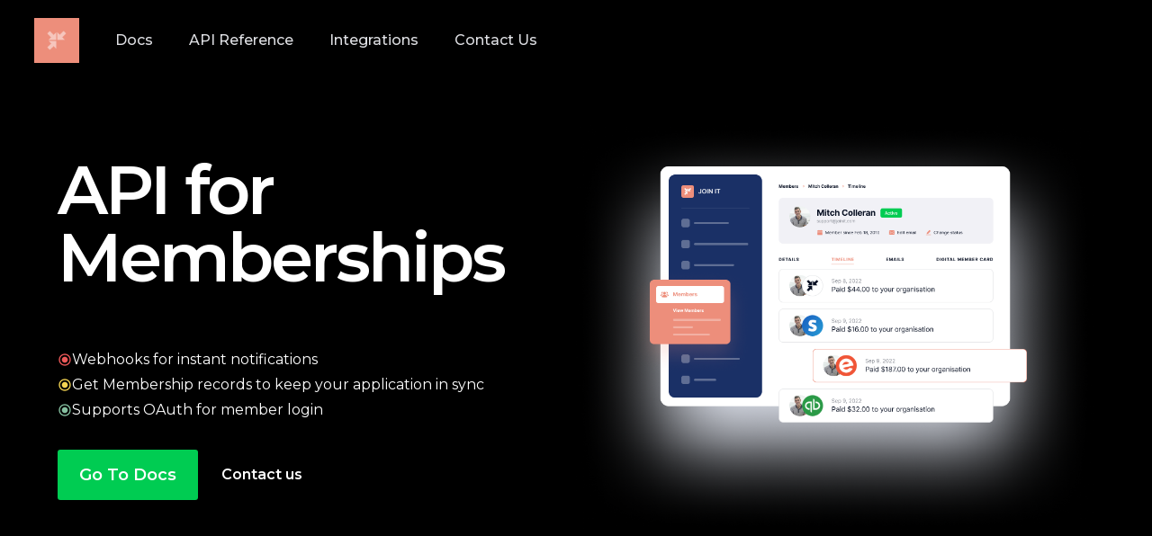

--- FILE ---
content_type: text/html
request_url: https://joinitapi.com/
body_size: 10968
content:
<!DOCTYPE html><!-- Last Published: Mon Oct 03 2022 20:53:19 GMT+0000 (Coordinated Universal Time) --><html data-wf-domain="joinitapi.com" data-wf-page="5d77ac93c494dd25a8fe241a" data-wf-site="5d77ac93c494dde3fcfe2416" lang="en"><head><meta charset="utf-8"/><title>API for Memberships | Join It Docs</title><meta content="Join It provides an API for memberships. Learn more about our membership management software, and the opportunities to integrate membership into your application." name="description"/><meta content="API for Memberships | Join It Docs" property="og:title"/><meta content="Join It provides an API for memberships. Learn more about our membership management software, and the opportunities to integrate membership into your application." property="og:description"/><meta content="API for Memberships | Join It Docs" property="twitter:title"/><meta content="Join It provides an API for memberships. Learn more about our membership management software, and the opportunities to integrate membership into your application." property="twitter:description"/><meta property="og:type" content="website"/><meta content="summary_large_image" name="twitter:card"/><meta content="width=device-width, initial-scale=1" name="viewport"/><link href="https://uploads-ssl.webflow.com/5d77ac93c494dde3fcfe2416/css/join-it.webflow.8598f042d.css" rel="stylesheet" type="text/css"/><script src="https://ajax.googleapis.com/ajax/libs/webfont/1.6.26/webfont.js" type="text/javascript"></script><script type="text/javascript">WebFont.load({  google: {    families: ["Montserrat:100,100italic,200,200italic,300,300italic,400,400italic,500,500italic,600,600italic,700,700italic,800,800italic,900,900italic"]  }});</script><!--[if lt IE 9]><script src="https://cdnjs.cloudflare.com/ajax/libs/html5shiv/3.7.3/html5shiv.min.js" type="text/javascript"></script><![endif]--><script type="text/javascript">!function(o,c){var n=c.documentElement,t=" w-mod-";n.className+=t+"js",("ontouchstart"in o||o.DocumentTouch&&c instanceof DocumentTouch)&&(n.className+=t+"touch")}(window,document);</script><link href="https://uploads-ssl.webflow.com/5d77ac93c494dde3fcfe2416/5d93510a232e366312a62334_favicon.ico" rel="shortcut icon" type="image/x-icon"/><link href="https://uploads-ssl.webflow.com/img/webclip.png" rel="apple-touch-icon"/><script async src="https://cdn.splitbee.io/sb.js"></script></head><body><div class="header-wrapper"><div class="navigation-full"><div data-collapse="medium" data-animation="default" data-duration="400" data-easing="ease" data-easing2="ease" role="banner" class="navigation-2 w-nav"><div class="navigation-container"><div class="navigation-link-wrapper"><a href="#" class="brand w-nav-brand"><img src="https://uploads-ssl.webflow.com/5d77ac93c494dde3fcfe2416/5d8ca709c96867da85878bf6_join-transparent%20padding%20300%20x%20300.png" loading="lazy" alt="" class="logo-image-2"/></a><nav role="navigation" class="menu-wrap w-nav-menu"><a href="https://docs.joinitapi.com" class="navigation-link-large w-inline-block"><div>Docs</div></a><a href="https://docs.joinitapi.com/reference" class="navigation-link-large w-inline-block"><div>API Reference</div></a><a href="https://joinit.com/sync" target="_blank" class="navigation-link-large w-inline-block"><div>Integrations</div></a><a href="https://app.joinit.com/contact" target="_blank" class="navigation-link-large w-inline-block"><div>Contact Us</div></a></nav></div><div class="navigation-button-wrapper"><div class="navigation-mobile-button"><a href="#" class="button-navigation w-inline-block"><div>Try now</div></a></div><div class="navigation-line-break"></div><div class="menu-button-2 w-nav-button"><div class="w-icon-nav-menu"></div></div><a href="#" class="nav-button-plain w-inline-block"><div class="icon-small-user w-embed"><svg width="36" height="36" viewBox="0 0 36 36" fill="none" xmlns="http://www.w3.org/2000/svg">
<circle cx="17.5788" cy="13.278" r="4.77803" fill="currentColor" stroke="currentColor" stroke-width="1.5" stroke-linecap="round" stroke-linejoin="round"/>
<path fill-rule="evenodd" clip-rule="evenodd" d="M10 24.7013C9.99873 24.3654 10.0739 24.0336 10.2197 23.7311C10.6774 22.8157 11.968 22.3306 13.0389 22.1109C13.8113 21.9461 14.5943 21.836 15.3822 21.7814C16.8408 21.6533 18.3079 21.6533 19.7666 21.7814C20.5544 21.8366 21.3374 21.9467 22.1099 22.1109C23.1808 22.3306 24.4714 22.77 24.9291 23.7311C25.2224 24.3479 25.2224 25.0639 24.9291 25.6807C24.4714 26.6418 23.1808 27.0812 22.1099 27.2917C21.3384 27.4633 20.5551 27.5766 19.7666 27.6304C18.5794 27.731 17.3866 27.7494 16.1968 27.6853C15.9222 27.6853 15.6568 27.6853 15.3822 27.6304C14.5966 27.5772 13.8163 27.464 13.0481 27.2917C11.968 27.0812 10.6865 26.6418 10.2197 25.6807C10.0746 25.3746 9.99955 25.04 10 24.7013Z" fill="currentColor" stroke="currentColor" stroke-width="1.5" stroke-linecap="round" stroke-linejoin="round"/>
</svg></div></a></div></div></div></div><div class="header-section"><div class="container-regular"><div class="w-layout-grid header-grid"><div id="w-node-df369792-02a3-4159-73e8-31bf894eae44-a8fe241a" class="header-content"><h1 class="h1-heading ji-main-h1">API for Memberships<span class="span-green"></span></h1><div class="w-layout-grid header-feature"><div id="w-node-df369792-02a3-4159-73e8-31bf894eae52-a8fe241a" class="header-feature-block"><div class="header-bullet-point w-embed"><svg width="16" height="16" viewBox="0 0 16 16" fill="none" xmlns="http://www.w3.org/2000/svg">
<path d="M8.00016 1.33331C4.32016 1.33331 1.3335 4.31998 1.3335 7.99998C1.3335 11.68 4.32016 14.6666 8.00016 14.6666C11.6802 14.6666 14.6668 11.68 14.6668 7.99998C14.6668 4.31998 11.6802 1.33331 8.00016 1.33331ZM8.00016 13.3333C5.0535 13.3333 2.66683 10.9466 2.66683 7.99998C2.66683 5.05331 5.0535 2.66665 8.00016 2.66665C10.9468 2.66665 13.3335 5.05331 13.3335 7.99998C13.3335 10.9466 10.9468 13.3333 8.00016 13.3333Z" fill="#ED5959"/>
<path d="M8.00016 11.3333C9.84111 11.3333 11.3335 9.84093 11.3335 7.99998C11.3335 6.15903 9.84111 4.66665 8.00016 4.66665C6.15921 4.66665 4.66683 6.15903 4.66683 7.99998C4.66683 9.84093 6.15921 11.3333 8.00016 11.3333Z" fill="#ED5959"/>
</svg></div><div>Webhooks for instant notifications</div></div><div id="w-node-df369792-02a3-4159-73e8-31bf894eae56-a8fe241a" class="header-feature-block"><div class="header-bullet-point w-embed"><svg width="16" height="16" viewBox="0 0 16 16" fill="none" xmlns="http://www.w3.org/2000/svg">
<path d="M8.00016 1.33331C4.32016 1.33331 1.3335 4.31998 1.3335 7.99998C1.3335 11.68 4.32016 14.6666 8.00016 14.6666C11.6802 14.6666 14.6668 11.68 14.6668 7.99998C14.6668 4.31998 11.6802 1.33331 8.00016 1.33331ZM8.00016 13.3333C5.0535 13.3333 2.66683 10.9466 2.66683 7.99998C2.66683 5.05331 5.0535 2.66665 8.00016 2.66665C10.9468 2.66665 13.3335 5.05331 13.3335 7.99998C13.3335 10.9466 10.9468 13.3333 8.00016 13.3333Z" fill="#F4D452"/>
<path d="M8.00016 11.3333C9.84111 11.3333 11.3335 9.84093 11.3335 7.99998C11.3335 6.15903 9.84111 4.66665 8.00016 4.66665C6.15921 4.66665 4.66683 6.15903 4.66683 7.99998C4.66683 9.84093 6.15921 11.3333 8.00016 11.3333Z" fill="#F4D452"/>
</svg></div><div>Get Membership records to keep your application in sync</div></div><div id="w-node-df369792-02a3-4159-73e8-31bf894eae5a-a8fe241a" class="header-feature-block"><div class="header-bullet-point w-embed"><svg width="16" height="16" viewBox="0 0 16 16" fill="none" xmlns="http://www.w3.org/2000/svg">
<path d="M8.00016 1.33331C4.32016 1.33331 1.3335 4.31998 1.3335 7.99998C1.3335 11.68 4.32016 14.6666 8.00016 14.6666C11.6802 14.6666 14.6668 11.68 14.6668 7.99998C14.6668 4.31998 11.6802 1.33331 8.00016 1.33331ZM8.00016 13.3333C5.0535 13.3333 2.66683 10.9466 2.66683 7.99998C2.66683 5.05331 5.0535 2.66665 8.00016 2.66665C10.9468 2.66665 13.3335 5.05331 13.3335 7.99998C13.3335 10.9466 10.9468 13.3333 8.00016 13.3333Z" fill="#86C1A1"/>
<path d="M8.00016 11.3333C9.84111 11.3333 11.3335 9.84093 11.3335 7.99998C11.3335 6.15903 9.84111 4.66665 8.00016 4.66665C6.15921 4.66665 4.66683 6.15903 4.66683 7.99998C4.66683 9.84093 6.15921 11.3333 8.00016 11.3333Z" fill="#86C1A1"/>
</svg></div><div>Supports OAuth for member login</div></div></div><div class="header-button-wrapper"><a href="https://docs.joinitapi.com" class="button-primary ji-button-success w-inline-block"><div>Go To Docs</div></a><a href="https://app.joinit.com/contact" class="button-secondary ji-button-secondary w-inline-block"><div>Contact us</div></a></div></div><div id="w-node-df369792-02a3-4159-73e8-31bf894eae65-a8fe241a" class="div-block"><img src="https://uploads-ssl.webflow.com/5d77ac93c494dde3fcfe2416/6329a01c1a824b4345498df8_Image%20(3).png" loading="lazy" sizes="90vw" srcset="https://uploads-ssl.webflow.com/5d77ac93c494dde3fcfe2416/6329a01c1a824b4345498df8_Image%20(3)-p-500.png 500w, https://uploads-ssl.webflow.com/5d77ac93c494dde3fcfe2416/6329a01c1a824b4345498df8_Image%20(3)-p-800.png 800w, https://uploads-ssl.webflow.com/5d77ac93c494dde3fcfe2416/6329a01c1a824b4345498df8_Image%20(3).png 984w" width="479" alt="" class="header-image"/></div></div><div class="header-bottom"><div class="header-block"><div class="header-caption">TRUSTED OVER 20+ COMPANIES</div></div><div class="header-logo-wrapper"><a href="#" class="header-brand-link w-inline-block"><div class="header-brand w-embed"><svg width="32" height="24" viewBox="0 0 32 24" fill="none" xmlns="http://www.w3.org/2000/svg">
<g clip-path="url(#clip0_122_291)">
<path d="M4.56873 4.81128C3.32289 5.9231 2.86904 8.44233 5.11513 9.91511L14.0768 15.9751L9.73096 6.16301C8.82063 3.8477 6.32982 3.34289 4.56962 4.81128" fill="#717384"/>
<path d="M12.2838 0.0409723C10.827 0.0703577 8.63966 1.77997 9.61406 4.39088L14.108 14.8372L15.6871 3.84967C16.0529 1.11946 13.9567 -0.14148 12.2851 0.0409723" fill="#717384"/>
<path d="M16.3844 3.4302H17.2347C17.2347 3.4302 17.6886 3.4302 17.7504 3.64116C17.4158 3.91045 16.5046 3.94422 16.6265 5.38191L18.0552 14.8356L22.518 4.36175C23.4306 2.02277 21.5142 0.0697351 19.8155 0.0100875C19.7362 0.00482445 19.6566 0 19.5738 0C18.0481 0 16.2999 1.09296 16.3853 3.4302" fill="#717384"/>
<path d="M22.3378 6.25224L18.1167 15.945L27.0748 9.85303C29.1397 8.40919 28.8069 6.10137 27.6532 4.96016C27.1687 4.42333 26.2787 4.00842 25.3364 4.00842C24.224 4.00842 23.0311 4.59043 22.3401 6.25093" fill="#717384"/>
<path d="M26.0727 11.2333L17.6602 17.0261H28.0185C30.1436 17.0261 31.5095 14.866 30.9022 12.884C30.4951 11.638 29.2937 10.6604 27.8961 10.6587C27.3084 10.6587 26.685 10.8341 26.0718 11.2337" fill="#717384"/>
<path d="M4.32574 17.0261H14.5315L6.11665 11.2332C4.17269 10.0025 1.98667 10.7227 1.19734 12.7683C0.52992 15.1073 2.19891 17.0283 4.32574 17.0283" fill="#717384"/>
<path d="M0.494141 21.2181C0.494141 22.2045 1.3124 24.0001 4.43591 24.0001C7.31651 24.0001 8.22594 22.6974 8.22594 22.1001H5.99633C5.99633 22.1001 5.89043 22.8896 4.63257 22.8896C3.37471 22.8896 3.03344 21.8536 3.03344 21.255C3.03344 20.6563 3.37382 19.6787 4.63257 19.6787C5.89132 19.6787 5.99633 20.3659 5.99633 20.3659H8.22594C8.22594 19.7677 7.55853 18.4835 4.43591 18.4835C1.31329 18.4835 0.494141 20.3958 0.494141 21.2181Z" fill="#717384"/>
<path d="M23.8774 21.2181C23.8774 22.2045 24.6962 24.0001 27.8192 24.0001C30.6994 24.0001 31.6093 22.6974 31.6093 22.1001H29.3814C29.3814 22.1001 29.2751 22.8896 28.0168 22.8896C26.7585 22.8896 26.415 21.8541 26.415 21.2554C26.415 20.6567 26.7558 19.6791 28.0168 19.6791C29.2777 19.6791 29.3814 20.3659 29.3814 20.3659H31.6097C31.6097 19.7677 30.9423 18.4835 27.8196 18.4835C24.6971 18.4835 23.8779 20.3958 23.8779 21.2181" fill="#717384"/>
<path d="M14.3208 18.5756V21.9149L11.7259 18.5756H8.80664V23.8649H10.808V20.4869L13.3575 23.8649H16.3222V18.5756H14.3208Z" fill="#717384"/>
<path d="M20.7327 22.6013V22.6083H19.0651V21.6368H20.7327V21.6399C21.0887 21.6399 21.3761 21.8557 21.3761 22.1223C21.3761 22.389 21.0887 22.6013 20.7327 22.6013ZM19.0802 19.6044H20.6868V19.6066C20.9592 19.6066 21.1799 19.7821 21.1799 20.0014C21.1799 20.2206 20.9574 20.396 20.6868 20.396V20.3982H19.0802V19.6044ZM22.3701 21.0517C22.7345 21.0517 23.4962 20.6351 23.4962 19.8272C23.4962 18.6772 21.3236 18.5746 20.9903 18.5746H16.9858V23.8644H20.9903C22.9156 23.8644 23.6889 23.2649 23.6889 22.2636C23.6889 21.2622 22.3701 21.0526 22.3701 21.0526V21.0517Z" fill="#717384"/>
</g>
<defs>
<clipPath id="clip0_122_291">
<rect width="32" height="24" fill="white"/>
</clipPath>
</defs>
</svg></div></a><a href="#" class="header-brand-link w-inline-block"><div class="header-brands w-embed"><svg width="69" height="22" viewBox="0 0 69 22" fill="none" xmlns="http://www.w3.org/2000/svg">
<g clip-path="url(#clip0_122_289)">
<path d="M3.48885 7.29358C3.48885 8.13853 3.71006 8.20091 4.64853 8.23554V8.52643H1.00861V8.24242C1.75939 8.24242 1.9806 8.11085 1.9806 7.30054V1.84289C1.9806 0.997922 1.75939 0.928664 1.03543 0.900959V0.623922H7.45052V2.38311H7.14217C6.88744 1.50352 6.57238 1.21263 5.06413 1.21263H3.89775C3.52236 1.21263 3.46204 1.27496 3.46204 1.62818V4.16308H4.8027C6.02271 4.16308 6.27744 3.93452 6.41151 3.12419H6.69305V5.94997H6.41151C6.25063 5.00804 5.78139 4.74486 4.8027 4.74486H3.46204V7.30742L3.48885 7.29358ZM11.0971 7.29358C11.0971 8.13853 11.3116 8.20091 12.2568 8.23554V8.52643H8.42253V8.24242C9.33414 8.24242 9.5889 8.11085 9.5889 7.30054V1.84289C9.5889 0.997922 9.40118 0.928664 8.42253 0.900959V0.623922H12.2568V0.921738C11.3452 0.921738 11.0971 1.04641 11.0971 1.86366V7.29358ZM20.207 2.00911C20.207 1.22648 20.0193 0.900959 19.1411 0.803995V0.513106H21.8761V0.803995C21.0248 0.900959 20.8035 1.21955 20.8035 2.00911V8.65801H20.4148L15.1393 2.35541V6.99578C15.1393 7.77844 15.3269 8.09701 16.2051 8.20091V8.4918H13.4567V8.20091C14.308 8.10396 14.5293 7.78532 14.5293 6.99578V1.66281C14.4298 1.4462 14.2797 1.25866 14.0924 1.11715C13.9051 0.975659 13.6866 0.884679 13.4567 0.852481V0.561588H15.5616L20.1801 6.10233V2.00911H20.207ZM24.3228 5.64522L25.4892 2.49392L26.6489 5.64522H24.3228ZM29.8531 8.49869V8.24242C29.2498 8.24242 29.1358 8.01391 28.8476 7.26591L26.1126 0.374588H25.7372L22.9084 7.48754C22.8452 7.69853 22.7205 7.88425 22.5513 8.01937C22.3822 8.15449 22.1768 8.23235 21.9633 8.24242V8.53332H24.4368V8.24242C23.9005 8.24242 23.6525 8.11085 23.6525 7.72301C23.7556 7.22581 23.9015 6.73904 24.0882 6.26856H26.8902C27.0924 6.73627 27.2497 7.22347 27.3594 7.72301C27.3594 8.11085 27.0779 8.24242 26.5416 8.24242V8.53332L29.8531 8.49869ZM37.3742 2.00911C37.3742 1.22648 37.1865 0.900959 36.3084 0.803995V0.513106H39.0433V0.803995C38.192 0.900959 37.9708 1.21955 37.9708 2.00911V8.65801H37.5686L32.2931 2.35541V6.99578C32.2931 7.77844 32.4808 8.09701 33.3589 8.20091V8.4918H30.6106V8.20091C31.4619 8.10396 31.6764 7.78532 31.6764 6.99578V1.66281C31.5817 1.44403 31.4338 1.25434 31.247 1.11231C31.0601 0.97028 30.8409 0.880747 30.6106 0.852481V0.561588H32.7154L37.334 6.10233L37.3742 2.00911ZM47.1477 6.64949C46.8258 7.30302 46.3283 7.84678 45.7148 8.21531C45.1012 8.58392 44.3977 8.76162 43.6888 8.72727C41.175 8.72727 39.6667 7.03733 39.6667 4.47474C39.6667 3.92315 39.7729 3.37706 39.9792 2.86831C40.1855 2.35957 40.4878 1.89835 40.8683 1.51156C41.249 1.12476 41.7003 0.820119 42.1961 0.615401C42.6918 0.410684 43.222 0.309988 43.7558 0.319181C44.482 0.409081 45.1982 0.571443 45.8942 0.803995C46.1087 0.803995 46.1757 0.672404 46.3969 0.319181H46.7991L46.9533 2.97874H46.6382C46.169 1.74592 45.3847 0.838628 44.024 0.838628C42.2006 0.838628 41.4096 2.91641 41.4096 4.40548C41.4096 6.55252 42.2878 8.01391 44.2385 8.01391C44.7825 7.98289 45.311 7.81527 45.7782 7.52565C46.2454 7.23603 46.6373 6.83305 46.9198 6.35167L47.1477 6.64949ZM50.8547 7.27279C50.8547 8.1178 51.0758 8.18011 52.021 8.21474V8.50564H48.1867V8.24242C49.0983 8.20779 49.3464 8.11085 49.3464 7.30054V1.84981C49.3464 1.00485 49.1252 0.935591 48.1867 0.907885V0.623922H52.021V0.921738C51.1094 0.921738 50.8547 1.04641 50.8547 1.86366V7.27279ZM55.1917 5.65215L56.3581 2.50085L57.5178 5.65215H55.1917ZM60.7219 8.50564V8.24242C60.1187 8.24242 59.998 8.01391 59.7164 7.26591L56.9815 0.381514H56.6128L53.7773 7.49442C53.7129 7.7042 53.5877 7.88844 53.4187 8.02221C53.2496 8.15598 53.0449 8.23284 52.8321 8.24242V8.53332H55.319V8.24242C54.7828 8.24242 54.5348 8.11085 54.5348 7.72301C54.6379 7.22581 54.7837 6.73904 54.9705 6.26856H57.7658C57.9702 6.73607 58.1296 7.22325 58.2417 7.72301C58.2417 8.11085 57.9602 8.24242 57.4239 8.24242V8.53332L60.7219 8.50564ZM61.3923 8.50564V8.24242C62.1162 8.20779 62.3375 8.11085 62.3375 7.30054V1.84289C62.3375 0.997922 62.1162 0.935591 61.3923 0.900959V0.623922H64.945V0.914812C64.0937 0.914812 63.8792 1.04641 63.8792 1.85674V7.46674C63.8792 7.95848 63.9999 8.1178 64.8512 8.1178C66.2321 8.1178 67.0499 7.86154 67.7068 6.45556H68.0085L67.4722 8.60258H61.3453V8.53332L61.3923 8.50564ZM2.64423 21.1385C3.52907 21.1385 3.74358 21.0138 3.74358 20.1966V14.0602H2.7984C1.92027 14.0602 1.54488 14.455 1.29015 15.5147H0.975098L1.16279 13.4369H7.95326L8.14098 15.5147H7.82591C7.57115 14.4134 7.22261 14.0602 6.31766 14.0602H5.37249V20.1966C5.37249 21.0416 5.5937 21.1109 6.47183 21.1385V21.4363H2.76489V21.1385H2.64423ZM11.5731 20.1966C11.5731 21.0416 11.7943 21.1109 12.7328 21.1385V21.4363H8.89846V21.1385C9.81007 21.1385 10.0648 21.0138 10.0648 20.1966V14.7459C10.0648 13.901 9.84359 13.8317 8.89846 13.804V13.5062H12.7328V13.7832C11.8211 13.7832 11.5731 13.9148 11.5731 14.7251V20.1966ZM20.8438 13.4438H23.5251V13.7347C22.8012 13.7347 22.5867 13.8663 22.5867 14.6766V20.1689C22.5867 21.0138 22.8012 21.0762 23.5251 21.1109V21.4018H20.0126V21.1109C20.77 21.1109 20.9845 20.9792 20.9845 20.1689V14.5589L18.4038 21.5402H18.0016L15.4543 14.5589V19.9473C15.4543 20.7229 15.642 21.0485 16.5202 21.1455V21.4433H13.7583V21.1455C14.6097 21.0485 14.8242 20.7299 14.8242 19.9473V14.4758C14.8242 13.9286 14.6097 13.7278 13.7583 13.7278V13.4369H16.5537L18.6049 18.9776L20.8438 13.4438ZM24.5843 21.4018V21.1109C25.3082 21.1109 25.5227 20.9792 25.5227 20.1689V14.7459C25.5227 13.901 25.3082 13.8317 24.5843 13.804V13.5062H31.0195V15.2653H30.7044C30.4564 14.3857 30.1413 14.0948 28.6331 14.0948H27.4667C27.0846 14.0948 27.0242 14.1572 27.0242 14.5104V17.0453H28.3649C29.5916 17.0453 29.8396 16.8167 29.9737 16.0064H30.2553V18.8322H29.9737C29.8196 17.8903 29.3437 17.6617 28.3649 17.6617H27.0242V20.4321C27.0242 20.9239 27.1516 21.0831 28.5325 21.0831C29.9134 21.0831 30.7312 20.8268 31.3948 19.4209H31.6764L31.1401 21.5472H24.5172V21.4018H24.5843ZM32.7623 18.9084H33.0439C33.359 19.9473 34.3845 21.0831 35.4973 21.0831C35.6729 21.1004 35.85 21.0782 36.0166 21.0182C36.1832 20.9583 36.3353 20.8619 36.4626 20.7357C36.5898 20.6094 36.6892 20.4563 36.754 20.2869C36.8188 20.1173 36.8474 19.9354 36.8379 19.7533C36.8379 17.9041 32.816 17.5786 32.816 15.3069C32.8472 14.7325 33.0947 14.1935 33.5056 13.8052C33.9165 13.4169 34.4581 13.2101 35.0146 13.2291C36.1743 13.2291 36.5832 13.6447 37.086 13.6447C37.1926 13.6447 37.295 13.6009 37.3704 13.523C37.4458 13.445 37.4882 13.3393 37.4882 13.2291H37.7697V15.861H37.4882C37.3935 15.3251 37.1297 14.8367 36.7379 14.4721C36.3462 14.1075 35.8487 13.8872 35.323 13.8455C35.1703 13.8287 35.0159 13.8458 34.8701 13.8956C34.7242 13.9454 34.5904 14.0267 34.4774 14.1342C34.3645 14.2418 34.275 14.373 34.2151 14.519C34.1552 14.6651 34.1261 14.8228 34.1298 14.9814C34.1298 16.6089 38.1518 16.6436 38.1518 19.4625C38.1457 19.7735 38.0777 20.0799 37.9519 20.3626C37.8261 20.6453 37.6454 20.8982 37.4208 21.1055C37.1963 21.3128 36.9328 21.47 36.6469 21.5675C36.3609 21.6649 36.0586 21.7005 35.7587 21.6719C34.418 21.6719 34.0628 21.187 33.5265 21.187C33.3388 21.187 33.2115 21.3186 33.1243 21.6026H32.7221L32.7623 18.9084Z" fill="#717384"/>
</g>
<defs>
<clipPath id="clip0_122_289">
<rect width="68" height="22" fill="white" transform="translate(0.666504)"/>
</clipPath>
</defs>
</svg></div></a><a href="#" class="header-brand-link w-inline-block"><div class="header-brands w-embed"><svg width="35" height="18" viewBox="0 0 35 18" fill="none" xmlns="http://www.w3.org/2000/svg">
<g clip-path="url(#clip0_122_282)">
<path d="M17.4654 0.00012207V6.00012H11.7465V18.0001H6.02755V6.00012H0.308594V0.00012207H17.4654Z" fill="#717384"/>
<path d="M34.6205 0.00012207H23.1826V6.00012H34.6205V0.00012207Z" fill="#717384"/>
<path d="M34.6222 12.0001V18.0001H17.4653V6.00012H23.1843V12.0001H34.6222Z" fill="#717384"/>
</g>
<defs>
<clipPath id="clip0_122_282">
<rect width="35" height="18" fill="white"/>
</clipPath>
</defs>
</svg></div></a><a href="#" class="header-brand-link w-inline-block"><div class="header-brand w-embed"><svg width="41" height="22" viewBox="0 0 41 22" fill="none" xmlns="http://www.w3.org/2000/svg">
<g clip-path="url(#clip0_122_287)">
<path d="M7.12687 0.423536V0.848842L7.51652 0.942661C8.13497 1.09277 8.20922 1.46178 8.45041 2.61887L9.06887 5.88371L7.33096 15.4093L4.94368 3.43821C4.67156 2.12476 4.58497 1.14906 5.56215 0.936402L6.01363 0.84259V0.423536H0.36084V0.848842L0.936014 0.986441C1.51119 1.13655 1.75239 1.41174 2.14202 3.21304L5.97652 21.57H6.96607L9.53273 7.7038L12.3776 21.57H13.1631L16.8739 3.7822C17.2945 1.73698 17.4924 1.15532 18.2036 0.967678L18.7788 0.817567V0.423536H14.5856V0.848842L15.204 0.97393C16.107 1.15531 16.3235 1.73698 15.8967 4.10118L13.6393 15.4218L11.351 3.45072C11.1036 2.26236 10.9552 1.16157 11.9695 0.948914L12.6313 0.823826V0.398518L7.12687 0.423536ZM33.9931 0.479826V0.911386L34.7476 1.09277C35.4094 1.24288 35.6815 1.4868 35.6815 2.34367V17.1543C35.6815 18.8055 35.6815 20.9696 33.9931 20.9696C33.0283 20.9696 32.2738 20.119 32.3294 19.5373C32.3913 18.5929 34.024 18.6492 34.1106 17.1231C34.1458 16.9317 34.1411 16.735 34.0967 16.5456C34.0522 16.3563 33.9691 16.1783 33.8526 16.0234C33.736 15.8685 33.5888 15.7399 33.4202 15.646C33.2516 15.5521 33.0654 15.4949 32.8736 15.4781C31.9398 15.3531 30.7894 16.1473 30.7585 17.736C30.7585 19.7812 32.0573 21.6451 34.3209 21.6451C36.8257 21.6451 38.4646 19.9313 38.4646 16.6415V2.37494C38.4646 1.51807 38.6749 1.24288 39.2748 1.12404L39.9428 0.898874V0.473573L33.9931 0.479826ZM23.8193 0.360991C21.2527 0.360991 19.8054 2.5313 19.8054 5.36459C19.8054 10.6497 26.5406 12.6949 26.5406 17.4608C26.5406 19.7186 25.6005 20.9696 24.2461 20.9696C22.2237 20.9696 20.7764 18.4991 20.4115 14.5587H19.9601V21.5137H20.3249C20.628 20.513 21.0176 20.4129 21.3516 20.4129C21.9268 20.4129 22.5267 21.6326 24.277 21.6326C26.9673 21.6326 28.7176 19.2871 28.7176 16.0473C28.7176 9.69274 22.0072 8.13535 22.0072 3.58831C22.0072 2.55007 22.3103 1.02397 23.8193 1.02397C25.9963 1.02397 26.9117 3.9198 27.2951 7.43483H27.7466V0.473573H27.3879C27.2332 1.1428 26.9611 1.44927 26.5715 1.44927C25.8727 1.44927 25.5201 0.354736 23.8502 0.354736L23.8193 0.360991ZM28.6804 6.3528V6.42786V6.36531V6.3528Z" fill="#717384"/>
</g>
<defs>
<clipPath id="clip0_122_287">
<rect width="40" height="22" fill="white" transform="translate(0.333496)"/>
</clipPath>
</defs>
</svg></div></a></div></div></div></div></div><div class="section"><div class="container"></div></div><div class="wf-section"><div class="container ji-container-footer"><div class="section-footer"><div class="container-large"><div class="footer-wrapper"><div class="w-layout-grid grid-footer-secondary"><div id="w-node-_6af3d0e4-4867-af92-ccfc-db43c03d8c48-c03d8c32" class="footer-column"><img src="https://uploads-ssl.webflow.com/5d77ac93c494dde3fcfe2416/5d8ca709c96867da85878bf6_join-transparent%20padding%20300%20x%20300.png" loading="lazy" alt="" class="ji-footer-image"/><p class="paragraph-2">Join It is the easiest way to manage your members. We&#x27;re passionate about bringing people together around their interests and causes. Join It is a tool that uses technology to help people <br/>‍<br/>113 Cherry St #23491, Seattle WA 98104 USA</p></div><div id="w-node-_6af3d0e4-4867-af92-ccfc-db43c03d8c51-c03d8c32" class="footer-column"><div class="footer-title">Features</div><a href="https://joinit.com/features/digital-membership-cards" class="footer-link">Digital Membership Cards</a><a href="https://joinit.com/sync" class="footer-link">Integrations</a><a href="https://joinit.com/features/membership-websites" class="footer-link">Members Portal</a><a href="https://joinit.com/features/automatic-membership-renewal-reminders" class="footer-link">Automated Member Emails</a></div><div id="w-node-_6af3d0e4-4867-af92-ccfc-db43c03d8c5c-c03d8c32" class="footer-column"><div class="footer-title">End Points</div><a href="https://docs.joinitapi.com/reference/get-memberships" target="_blank" class="footer-link">GET Memberships</a><a href="https://docs.joinitapi.com/reference/get-payments" class="footer-link">GET Payments</a></div><div id="w-node-_6af3d0e4-4867-af92-ccfc-db43c03d8c67-c03d8c32" class="footer-column ji-third-column"><div class="footer-title">Features</div><a href="#" class="footer-link">Menu title here</a><a href="#" class="footer-link">Menu title here</a><a href="#" class="footer-link">Menu title here</a><a href="#" class="footer-link">Menu title here</a></div><div id="w-node-_6af3d0e4-4867-af92-ccfc-db43c03d8c72-c03d8c32" class="footer-column ji-third-column"><div class="footer-title">Features</div><a href="#" class="footer-link">Menu title here</a><a href="#" class="footer-link">Menu title here</a><a href="#" class="footer-link">Menu title here</a><a href="#" class="footer-link">Menu title here</a></div></div><div class="footer-line"></div><div class="footer-legal-wrapper"><div class="footer-legal">©2022 Join It</div><div class="footer-link-block"><a href="https://joinit.com/privacy" class="footer-legal-button w-inline-block"><div>Privacy Policy</div></a><a href="https://joinit.com/terms" class="footer-legal-button w-inline-block"><div>Terms &amp; Conditions</div></a></div><div class="footer-social-small"><a href="https://twitter.com/joinit" target="_blank" class="footer-social-link w-inline-block"><div id="w-node-_6af3d0e4-4867-af92-ccfc-db43c03d8c8a-c03d8c32" class="icon-medium w-embed"><svg width="32" height="32" viewBox="0 0 32 32" fill="none" xmlns="http://www.w3.org/2000/svg">
<path d="M24 11C23.4 11.3 22.8 11.4 22.1 11.5C22.8 11.1 23.3 10.5 23.5 9.7C22.9 10.1 22.2 10.3 21.4 10.5C20.8 9.9 19.9 9.5 19 9.5C16.9 9.5 15.3 11.5 15.8 13.5C13.1 13.4 10.7 12.1 9 10.1C8.1 11.6 8.6 13.5 10 14.5C9.5 14.5 9 14.3 8.5 14.1C8.5 15.6 9.6 17 11.1 17.4C10.6 17.5 10.1 17.6 9.6 17.5C10 18.8 11.2 19.8 12.7 19.8C11.5 20.7 9.7 21.2 8 21C9.5 21.9 11.2 22.5 13 22.5C19.1 22.5 22.5 17.4 22.3 12.7C23 12.3 23.6 11.7 24 11Z" fill="currentColor"/>
</svg></div></a><a href="https://instagram.com/joinitcom" target="_blank" class="footer-social-link w-inline-block"><div id="w-node-_6af3d0e4-4867-af92-ccfc-db43c03d8c8e-c03d8c32" class="icon-medium w-embed"><svg width="32" height="32" viewBox="0 0 32 32" fill="none" xmlns="http://www.w3.org/2000/svg">
<path d="M15.9992 9.20001C18.1992 9.20001 18.4992 9.20001 19.3992 9.20001C20.1992 9.20001 20.5992 9.40001 20.8992 9.50001C21.2992 9.70001 21.5992 9.80001 21.8992 10.1C22.1992 10.4 22.3992 10.7 22.4992 11.1C22.5992 11.4 22.6992 11.8 22.7992 12.6C22.7992 13.5 22.7992 13.7 22.7992 16C22.7992 18.3 22.7992 18.5 22.7992 19.4C22.7992 20.2 22.5992 20.6 22.4992 20.9C22.2992 21.3 22.1992 21.6 21.8992 21.9C21.5992 22.2 21.2992 22.4 20.8992 22.5C20.5992 22.6 20.1992 22.7 19.3992 22.8C18.4992 22.8 18.2992 22.8 15.9992 22.8C13.6992 22.8 13.4992 22.8 12.5992 22.8C11.7992 22.8 11.3992 22.6 11.0992 22.5C10.6992 22.3 10.3992 22.2 10.0992 21.9C9.79922 21.6 9.59922 21.3 9.49922 20.9C9.39922 20.6 9.29922 20.2 9.19922 19.4C9.19922 18.5 9.19922 18.3 9.19922 16C9.19922 13.7 9.19922 13.5 9.19922 12.6C9.19922 11.8 9.39922 11.4 9.49922 11.1C9.69922 10.7 9.79922 10.4 10.0992 10.1C10.3992 9.80001 10.6992 9.60001 11.0992 9.50001C11.3992 9.40001 11.7992 9.30001 12.5992 9.20001C13.4992 9.20001 13.7992 9.20001 15.9992 9.20001ZM15.9992 7.70001C13.6992 7.70001 13.4992 7.70001 12.5992 7.70001C11.6992 7.70001 11.0992 7.90001 10.5992 8.10001C10.0992 8.30001 9.59922 8.60001 9.09922 9.10001C8.59922 9.60001 8.39922 10 8.09922 10.6C7.89922 11.1 7.79922 11.7 7.69922 12.6C7.69922 13.5 7.69922 13.8 7.69922 16C7.69922 18.3 7.69922 18.5 7.69922 19.4C7.69922 20.3 7.89922 20.9 8.09922 21.4C8.29922 21.9 8.59922 22.4 9.09922 22.9C9.59922 23.4 9.99922 23.6 10.5992 23.9C11.0992 24.1 11.6992 24.2 12.5992 24.3C13.4992 24.3 13.7992 24.3 15.9992 24.3C18.1992 24.3 18.4992 24.3 19.3992 24.3C20.2992 24.3 20.8992 24.1 21.3992 23.9C21.8992 23.7 22.3992 23.4 22.8992 22.9C23.3992 22.4 23.5992 22 23.8992 21.4C24.0992 20.9 24.1992 20.3 24.2992 19.4C24.2992 18.5 24.2992 18.2 24.2992 16C24.2992 13.8 24.2992 13.5 24.2992 12.6C24.2992 11.7 24.0992 11.1 23.8992 10.6C23.6992 10.1 23.3992 9.60001 22.8992 9.10001C22.3992 8.60001 21.9992 8.40001 21.3992 8.10001C20.8992 7.90001 20.2992 7.80001 19.3992 7.70001C18.4992 7.70001 18.2992 7.70001 15.9992 7.70001Z" fill="currentColor"/>
<path d="M15.9992 11.7C13.5992 11.7 11.6992 13.6 11.6992 16C11.6992 18.4 13.5992 20.3 15.9992 20.3C18.3992 20.3 20.2992 18.4 20.2992 16C20.2992 13.6 18.3992 11.7 15.9992 11.7ZM15.9992 18.8C14.4992 18.8 13.1992 17.6 13.1992 16C13.1992 14.5 14.3992 13.2 15.9992 13.2C17.4992 13.2 18.7992 14.4 18.7992 16C18.7992 17.5 17.4992 18.8 15.9992 18.8Z" fill="currentColor"/>
<path d="M20.3992 12.6C20.9515 12.6 21.3992 12.1523 21.3992 11.6C21.3992 11.0477 20.9515 10.6 20.3992 10.6C19.8469 10.6 19.3992 11.0477 19.3992 11.6C19.3992 12.1523 19.8469 12.6 20.3992 12.6Z" fill="currentColor"/>
</svg></div></a><a href="https://www.linkedin.com/company/join-it" target="_blank" class="footer-social-link w-inline-block"><div id="w-node-_6af3d0e4-4867-af92-ccfc-db43c03d8c90-c03d8c32" class="icon-medium w-embed"><svg width="32" height="32" viewBox="0 0 32 32" fill="none" xmlns="http://www.w3.org/2000/svg">
<path d="M12.15 23H9.175V13.6375H12.15V23ZM10.6625 12.325C9.7 12.325 9 11.625 9 10.6625C9 9.7 9.7875 9 10.6625 9C11.625 9 12.325 9.7 12.325 10.6625C12.325 11.625 11.625 12.325 10.6625 12.325ZM23 23H20.025V17.925C20.025 16.4375 19.4125 16 18.5375 16C17.6625 16 16.7875 16.7 16.7875 18.0125V23H13.8125V13.6375H16.6125V14.95C16.875 14.3375 17.925 13.375 19.4125 13.375C21.075 13.375 22.825 14.3375 22.825 17.225V23H23Z" fill="currentColor"/>
</svg></div></a></div></div></div></div></div></div></div><script src="https://d3e54v103j8qbb.cloudfront.net/js/jquery-3.5.1.min.dc5e7f18c8.js?site=5d77ac93c494dde3fcfe2416" type="text/javascript" integrity="sha256-9/aliU8dGd2tb6OSsuzixeV4y/faTqgFtohetphbbj0=" crossorigin="anonymous"></script><script src="https://uploads-ssl.webflow.com/5d77ac93c494dde3fcfe2416/js/webflow.969e6cb1e.js" type="text/javascript"></script><!--[if lte IE 9]><script src="//cdnjs.cloudflare.com/ajax/libs/placeholders/3.0.2/placeholders.min.js"></script><![endif]--></body></html>